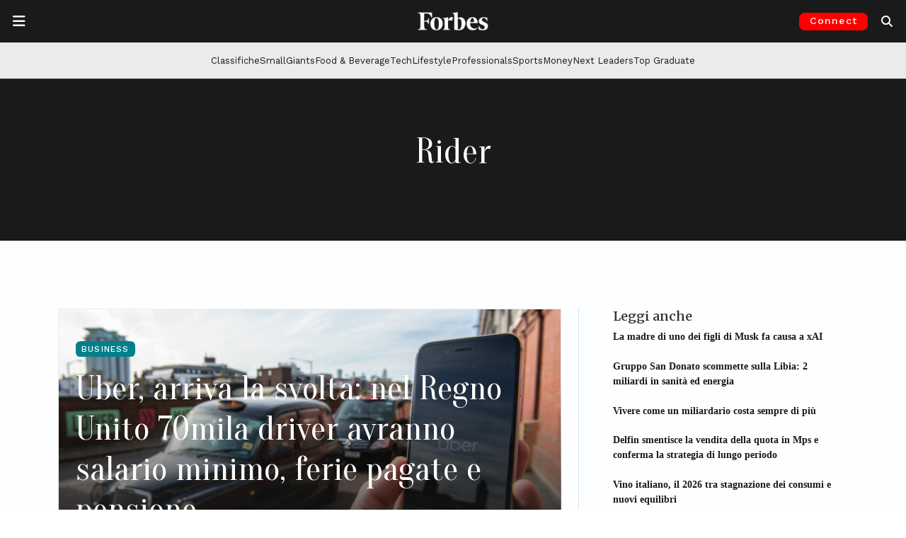

--- FILE ---
content_type: text/html; charset=utf-8
request_url: https://www.google.com/recaptcha/api2/aframe
body_size: 148
content:
<!DOCTYPE HTML><html><head><meta http-equiv="content-type" content="text/html; charset=UTF-8"></head><body><script nonce="WV07LsXDjxA4RhOFYlj_uQ">/** Anti-fraud and anti-abuse applications only. See google.com/recaptcha */ try{var clients={'sodar':'https://pagead2.googlesyndication.com/pagead/sodar?'};window.addEventListener("message",function(a){try{if(a.source===window.parent){var b=JSON.parse(a.data);var c=clients[b['id']];if(c){var d=document.createElement('img');d.src=c+b['params']+'&rc='+(localStorage.getItem("rc::a")?sessionStorage.getItem("rc::b"):"");window.document.body.appendChild(d);sessionStorage.setItem("rc::e",parseInt(sessionStorage.getItem("rc::e")||0)+1);localStorage.setItem("rc::h",'1768742323200');}}}catch(b){}});window.parent.postMessage("_grecaptcha_ready", "*");}catch(b){}</script></body></html>